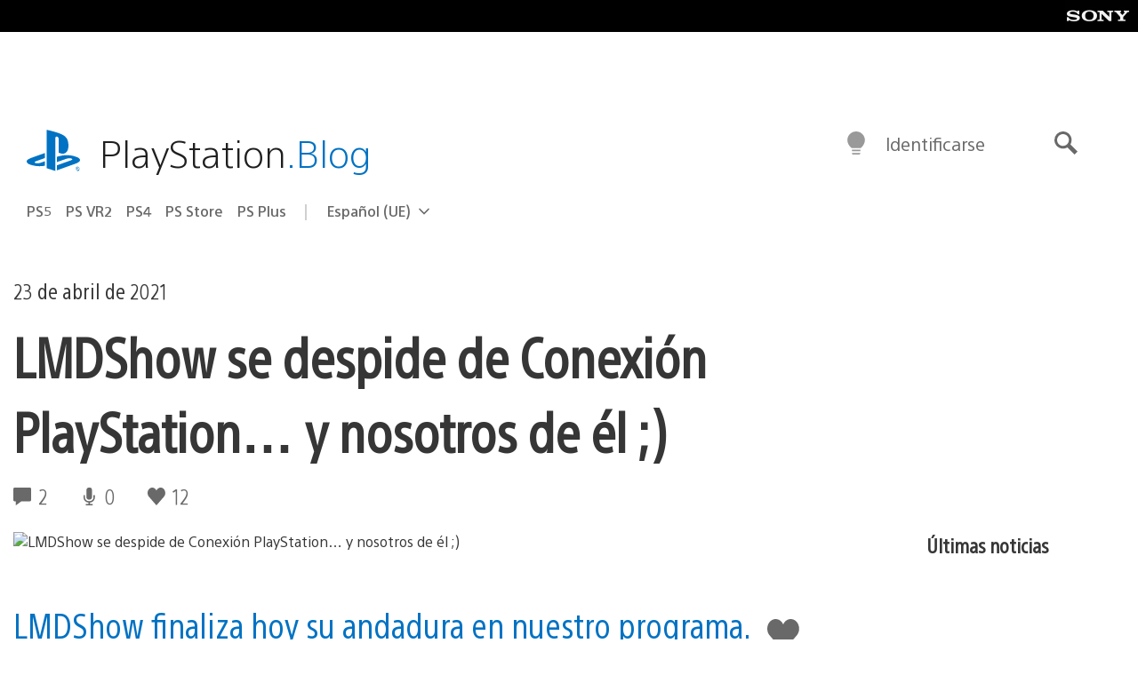

--- FILE ---
content_type: application/x-javascript;charset=utf-8
request_url: https://smetrics.aem.playstation.com/id?d_visid_ver=5.5.0&d_fieldgroup=A&mcorgid=BD260C0F53C9733E0A490D45%40AdobeOrg&mid=45015025693980002124312294023187220703&ts=1768936051055
body_size: -42
content:
{"mid":"45015025693980002124312294023187220703"}